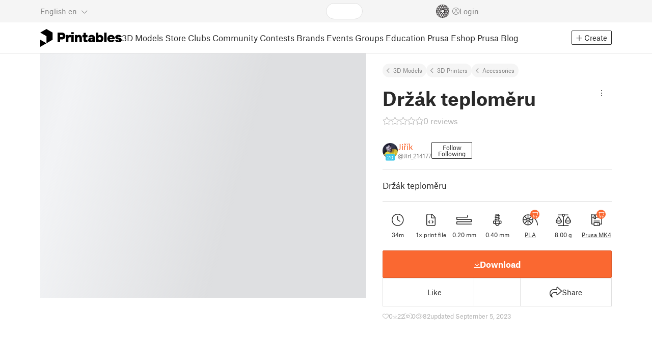

--- FILE ---
content_type: text/css; charset=utf-8
request_url: https://www.printables.com/_app/immutable/assets/AddMakeModal.2.FyCNgWwu.css
body_size: -144
content:
.selected-model.svelte-1ny5y2t,.card.svelte-1ny5y2t{padding:8px;gap:10px}.selected-model.svelte-1ny5y2t .name:where(.svelte-1ny5y2t),.card.svelte-1ny5y2t .name:where(.svelte-1ny5y2t){display:block;margin-bottom:4px}.selected-model.svelte-1ny5y2t .delete-button:where(.svelte-1ny5y2t){color:var(--text-light);border:1px solid var(--text-light);width:24px;height:24px;border-radius:2px;margin-right:2px;z-index:1;background-color:transparent;display:flex;flex-shrink:0;align-items:center;justify-content:center}.selected-model.svelte-1ny5y2t .delete-button:where(.svelte-1ny5y2t):hover{border-color:var(--text-hover);color:var(--text-hover)}.card.svelte-1ny5y2t{padding:.5rem 1rem;gap:1rem;cursor:pointer}.card.svelte-1ny5y2t:hover{background-color:var(--select-hover)}form.svelte-a35pce{max-width:350px;padding:40px 0 40px 64px;box-sizing:content-box}@media only screen and (max-width: 510px){form.svelte-a35pce{padding:40px 32px;max-width:unset}}form.svelte-a35pce .btn-primary:where(.svelte-a35pce){margin-top:40px;text-transform:uppercase;display:block;width:100%}form.svelte-a35pce .ProseMirror{min-height:96px;padding:6px 12px}form.svelte-a35pce .select-other:where(.svelte-a35pce){font-size:.75rem;color:var(--text-light);text-decoration:underline}


--- FILE ---
content_type: text/css; charset=utf-8
request_url: https://www.printables.com/_app/immutable/assets/FollowButton.2.s9gEkpo_.css
body_size: -403
content:
button.svelte-1cuzmre{font-size:.75rem;line-height:1;display:flex;flex-direction:column;align-items:center;padding:.25rem .75rem .1875rem}button.svelte-1cuzmre:not(.following) .unfollow:where(.svelte-1cuzmre){visibility:hidden;height:0}button:not(:disabled):not(.disabled).following.svelte-1cuzmre{background-color:var(--inverted-bg);border-color:var(--inverted-bg);color:var(--inverted-text)}button:not(:disabled):not(.disabled).following.svelte-1cuzmre .follow:where(.svelte-1cuzmre){visibility:hidden;height:0}button:not(:disabled):not(.disabled).following.svelte-1cuzmre .unfollow-hover:where(.svelte-1cuzmre){display:none}button:not(:disabled):not(.disabled).following.svelte-1cuzmre:hover{border-color:var(--inverted-bg);color:var(--inverted-text)}button:not(:disabled):not(.disabled).following.svelte-1cuzmre:hover .unfollow:where(.svelte-1cuzmre){display:none}button:not(:disabled):not(.disabled).following.svelte-1cuzmre:hover .unfollow-hover:where(.svelte-1cuzmre){display:initial}


--- FILE ---
content_type: text/css; charset=utf-8
request_url: https://www.printables.com/_app/immutable/assets/ClubButton.2.BQlR6RJP.css
body_size: -243
content:
.btn.svelte-9qabl9{font-size:.75rem;line-height:1;padding:.25rem .75rem .1875rem;color:var(--club-bg);font-weight:700;border-color:var(--club-bg)}.btn.svelte-9qabl9:not(:disabled):hover{background-color:var(--club-bg);border-color:var(--club-bg);color:var(--club-text)}.btn.subscribed.svelte-9qabl9{border-color:var(--club-subscribed-bg);color:var(--club-subscribed-bg)}.btn.subscribed.svelte-9qabl9:not(:disabled):hover{background:var(--club-hover-bg);color:var(--club-text)}.big.svelte-9qabl9{align-items:center;justify-content:center;gap:8px;font-size:.875rem;padding:.5rem .9375rem}.big.subscribed.svelte-9qabl9{border-color:var(--club-subscribed-border);background:var(--club-subscribed-bg);color:var(--club-text)}.big.subscribed.svelte-9qabl9:not(:disabled):hover{background:var(--club-hover-bg);color:var(--club-text)}.big.subscribed.svelte-9qabl9 .icon:where(.svelte-9qabl9) .fa-circle-star:where(.svelte-9qabl9){background:var(--club-subscribed-bg);outline:1px solid var(--club-subscribed-bg)}.big.svelte-9qabl9 .fa-circle-star:where(.svelte-9qabl9){font-size:1.5rem}.big.svelte-9qabl9 .icon:where(.svelte-9qabl9){position:relative;font-size:1.5rem;padding-right:.25rem}.big.svelte-9qabl9 .icon:where(.svelte-9qabl9) .fa-circle-star:where(.svelte-9qabl9){position:absolute;font-size:.875rem;bottom:3px;right:0;background:var(--club-bg);outline:1px solid var(--club-bg);border-radius:50%}


--- FILE ---
content_type: text/javascript; charset=utf-8
request_url: https://www.printables.com/_app/immutable/chunks/2.CBR7o359.js
body_size: 9365
content:
import{e as se}from"./2.CTv_8yQq.js";import{C as Ye}from"./2.I0LhjpsR.js";import{g as Xe}from"./2.Gog-N84t.js";import"./2.qI1LMhqN.js";(function(){try{var e=typeof window<"u"?window:typeof global<"u"?global:typeof self<"u"?self:{},n=new e.Error().stack;n&&(e._sentryDebugIds=e._sentryDebugIds||{},e._sentryDebugIds[n]="3f8bd67f-e421-4ac8-82dc-d010ad370106",e._sentryDebugIdIdentifier="sentry-dbid-3f8bd67f-e421-4ac8-82dc-d010ad370106")}catch{}})();/*! @license DOMPurify 3.1.7 | (c) Cure53 and other contributors | Released under the Apache license 2.0 and Mozilla Public License 2.0 | github.com/cure53/DOMPurify/blob/3.1.7/LICENSE */const{entries:de,setPrototypeOf:le,isFrozen:je,getPrototypeOf:Ve,getOwnPropertyDescriptor:$e}=Object;let{freeze:A,seal:R,create:Te}=Object,{apply:Ct,construct:Mt}=typeof Reflect<"u"&&Reflect;A||(A=function(n){return n});R||(R=function(n){return n});Ct||(Ct=function(n,r,i){return n.apply(r,i)});Mt||(Mt=function(n,r){return new n(...r)});const st=S(Array.prototype.forEach),ce=S(Array.prototype.pop),$=S(Array.prototype.push),ct=S(String.prototype.toLowerCase),Rt=S(String.prototype.toString),fe=S(String.prototype.match),q=S(String.prototype.replace),qe=S(String.prototype.indexOf),Ke=S(String.prototype.trim),L=S(Object.prototype.hasOwnProperty),E=S(RegExp.prototype.test),K=Ze(TypeError);function S(e){return function(n){for(var r=arguments.length,i=new Array(r>1?r-1:0),f=1;f<r;f++)i[f-1]=arguments[f];return Ct(e,n,i)}}function Ze(e){return function(){for(var n=arguments.length,r=new Array(n),i=0;i<n;i++)r[i]=arguments[i];return Mt(e,r)}}function l(e,n){let r=arguments.length>2&&arguments[2]!==void 0?arguments[2]:ct;le&&le(e,null);let i=n.length;for(;i--;){let f=n[i];if(typeof f=="string"){const y=r(f);y!==f&&(je(n)||(n[i]=y),f=y)}e[f]=!0}return e}function Je(e){for(let n=0;n<e.length;n++)L(e,n)||(e[n]=null);return e}function x(e){const n=Te(null);for(const[r,i]of de(e))L(e,r)&&(Array.isArray(i)?n[r]=Je(i):i&&typeof i=="object"&&i.constructor===Object?n[r]=x(i):n[r]=i);return n}function Z(e,n){for(;e!==null;){const i=$e(e,n);if(i){if(i.get)return S(i.get);if(typeof i.value=="function")return S(i.value)}e=Ve(e)}function r(){return null}return r}const ue=A(["a","abbr","acronym","address","area","article","aside","audio","b","bdi","bdo","big","blink","blockquote","body","br","button","canvas","caption","center","cite","code","col","colgroup","content","data","datalist","dd","decorator","del","details","dfn","dialog","dir","div","dl","dt","element","em","fieldset","figcaption","figure","font","footer","form","h1","h2","h3","h4","h5","h6","head","header","hgroup","hr","html","i","img","input","ins","kbd","label","legend","li","main","map","mark","marquee","menu","menuitem","meter","nav","nobr","ol","optgroup","option","output","p","picture","pre","progress","q","rp","rt","ruby","s","samp","section","select","shadow","small","source","spacer","span","strike","strong","style","sub","summary","sup","table","tbody","td","template","textarea","tfoot","th","thead","time","tr","track","tt","u","ul","var","video","wbr"]),Lt=A(["svg","a","altglyph","altglyphdef","altglyphitem","animatecolor","animatemotion","animatetransform","circle","clippath","defs","desc","ellipse","filter","font","g","glyph","glyphref","hkern","image","line","lineargradient","marker","mask","metadata","mpath","path","pattern","polygon","polyline","radialgradient","rect","stop","style","switch","symbol","text","textpath","title","tref","tspan","view","vkern"]),Ot=A(["feBlend","feColorMatrix","feComponentTransfer","feComposite","feConvolveMatrix","feDiffuseLighting","feDisplacementMap","feDistantLight","feDropShadow","feFlood","feFuncA","feFuncB","feFuncG","feFuncR","feGaussianBlur","feImage","feMerge","feMergeNode","feMorphology","feOffset","fePointLight","feSpecularLighting","feSpotLight","feTile","feTurbulence"]),Qe=A(["animate","color-profile","cursor","discard","font-face","font-face-format","font-face-name","font-face-src","font-face-uri","foreignobject","hatch","hatchpath","mesh","meshgradient","meshpatch","meshrow","missing-glyph","script","set","solidcolor","unknown","use"]),wt=A(["math","menclose","merror","mfenced","mfrac","mglyph","mi","mlabeledtr","mmultiscripts","mn","mo","mover","mpadded","mphantom","mroot","mrow","ms","mspace","msqrt","mstyle","msub","msup","msubsup","mtable","mtd","mtext","mtr","munder","munderover","mprescripts"]),tn=A(["maction","maligngroup","malignmark","mlongdiv","mscarries","mscarry","msgroup","mstack","msline","msrow","semantics","annotation","annotation-xml","mprescripts","none"]),me=A(["#text"]),pe=A(["accept","action","align","alt","autocapitalize","autocomplete","autopictureinpicture","autoplay","background","bgcolor","border","capture","cellpadding","cellspacing","checked","cite","class","clear","color","cols","colspan","controls","controlslist","coords","crossorigin","datetime","decoding","default","dir","disabled","disablepictureinpicture","disableremoteplayback","download","draggable","enctype","enterkeyhint","face","for","headers","height","hidden","high","href","hreflang","id","inputmode","integrity","ismap","kind","label","lang","list","loading","loop","low","max","maxlength","media","method","min","minlength","multiple","muted","name","nonce","noshade","novalidate","nowrap","open","optimum","pattern","placeholder","playsinline","popover","popovertarget","popovertargetaction","poster","preload","pubdate","radiogroup","readonly","rel","required","rev","reversed","role","rows","rowspan","spellcheck","scope","selected","shape","size","sizes","span","srclang","start","src","srcset","step","style","summary","tabindex","title","translate","type","usemap","valign","value","width","wrap","xmlns","slot"]),Dt=A(["accent-height","accumulate","additive","alignment-baseline","amplitude","ascent","attributename","attributetype","azimuth","basefrequency","baseline-shift","begin","bias","by","class","clip","clippathunits","clip-path","clip-rule","color","color-interpolation","color-interpolation-filters","color-profile","color-rendering","cx","cy","d","dx","dy","diffuseconstant","direction","display","divisor","dur","edgemode","elevation","end","exponent","fill","fill-opacity","fill-rule","filter","filterunits","flood-color","flood-opacity","font-family","font-size","font-size-adjust","font-stretch","font-style","font-variant","font-weight","fx","fy","g1","g2","glyph-name","glyphref","gradientunits","gradienttransform","height","href","id","image-rendering","in","in2","intercept","k","k1","k2","k3","k4","kerning","keypoints","keysplines","keytimes","lang","lengthadjust","letter-spacing","kernelmatrix","kernelunitlength","lighting-color","local","marker-end","marker-mid","marker-start","markerheight","markerunits","markerwidth","maskcontentunits","maskunits","max","mask","media","method","mode","min","name","numoctaves","offset","operator","opacity","order","orient","orientation","origin","overflow","paint-order","path","pathlength","patterncontentunits","patterntransform","patternunits","points","preservealpha","preserveaspectratio","primitiveunits","r","rx","ry","radius","refx","refy","repeatcount","repeatdur","restart","result","rotate","scale","seed","shape-rendering","slope","specularconstant","specularexponent","spreadmethod","startoffset","stddeviation","stitchtiles","stop-color","stop-opacity","stroke-dasharray","stroke-dashoffset","stroke-linecap","stroke-linejoin","stroke-miterlimit","stroke-opacity","stroke","stroke-width","style","surfacescale","systemlanguage","tabindex","tablevalues","targetx","targety","transform","transform-origin","text-anchor","text-decoration","text-rendering","textlength","type","u1","u2","unicode","values","viewbox","visibility","version","vert-adv-y","vert-origin-x","vert-origin-y","width","word-spacing","wrap","writing-mode","xchannelselector","ychannelselector","x","x1","x2","xmlns","y","y1","y2","z","zoomandpan"]),ge=A(["accent","accentunder","align","bevelled","close","columnsalign","columnlines","columnspan","denomalign","depth","dir","display","displaystyle","encoding","fence","frame","height","href","id","largeop","length","linethickness","lspace","lquote","mathbackground","mathcolor","mathsize","mathvariant","maxsize","minsize","movablelimits","notation","numalign","open","rowalign","rowlines","rowspacing","rowspan","rspace","rquote","scriptlevel","scriptminsize","scriptsizemultiplier","selection","separator","separators","stretchy","subscriptshift","supscriptshift","symmetric","voffset","width","xmlns"]),lt=A(["xlink:href","xml:id","xlink:title","xml:space","xmlns:xlink"]),en=R(/\{\{[\w\W]*|[\w\W]*\}\}/gm),nn=R(/<%[\w\W]*|[\w\W]*%>/gm),on=R(/\${[\w\W]*}/gm),rn=R(/^data-[\-\w.\u00B7-\uFFFF]/),an=R(/^aria-[\-\w]+$/),_e=R(/^(?:(?:(?:f|ht)tps?|mailto|tel|callto|sms|cid|xmpp):|[^a-z]|[a-z+.\-]+(?:[^a-z+.\-:]|$))/i),sn=R(/^(?:\w+script|data):/i),ln=R(/[\u0000-\u0020\u00A0\u1680\u180E\u2000-\u2029\u205F\u3000]/g),Ee=R(/^html$/i),cn=R(/^[a-z][.\w]*(-[.\w]+)+$/i);var he=Object.freeze({__proto__:null,MUSTACHE_EXPR:en,ERB_EXPR:nn,TMPLIT_EXPR:on,DATA_ATTR:rn,ARIA_ATTR:an,IS_ALLOWED_URI:_e,IS_SCRIPT_OR_DATA:sn,ATTR_WHITESPACE:ln,DOCTYPE_NAME:Ee,CUSTOM_ELEMENT:cn});const J={element:1,attribute:2,text:3,cdataSection:4,entityReference:5,entityNode:6,progressingInstruction:7,comment:8,document:9,documentType:10,documentFragment:11,notation:12},fn=function(){return typeof window>"u"?null:window},un=function(n,r){if(typeof n!="object"||typeof n.createPolicy!="function")return null;let i=null;const f="data-tt-policy-suffix";r&&r.hasAttribute(f)&&(i=r.getAttribute(f));const y="dompurify"+(i?"#"+i:"");try{return n.createPolicy(y,{createHTML(O){return O},createScriptURL(O){return O}})}catch{return console.warn("TrustedTypes policy "+y+" could not be created."),null}};function Ae(){let e=arguments.length>0&&arguments[0]!==void 0?arguments[0]:fn();const n=s=>Ae(s);if(n.version="3.1.7",n.removed=[],!e||!e.document||e.document.nodeType!==J.document)return n.isSupported=!1,n;let{document:r}=e;const i=r,f=i.currentScript,{DocumentFragment:y,HTMLTemplateElement:O,Node:W,Element:Q,NodeFilter:z,NamedNodeMap:be=e.NamedNodeMap||e.MozNamedAttrMap,HTMLFormElement:Se,DOMParser:ye,trustedTypes:tt}=e,G=Q.prototype,Re=Z(G,"cloneNode"),Le=Z(G,"remove"),Oe=Z(G,"nextSibling"),we=Z(G,"childNodes"),et=Z(G,"parentNode");if(typeof O=="function"){const s=r.createElement("template");s.content&&s.content.ownerDocument&&(r=s.content.ownerDocument)}let T,B="";const{implementation:ft,createNodeIterator:De,createDocumentFragment:Ie,getElementsByTagName:Ne}=r,{importNode:Ce}=i;let w={};n.isSupported=typeof de=="function"&&typeof et=="function"&&ft&&ft.createHTMLDocument!==void 0;const{MUSTACHE_EXPR:ut,ERB_EXPR:mt,TMPLIT_EXPR:pt,DATA_ATTR:Me,ARIA_ATTR:xe,IS_SCRIPT_OR_DATA:ve,ATTR_WHITESPACE:xt,CUSTOM_ELEMENT:Pe}=he;let{IS_ALLOWED_URI:vt}=he,m=null;const Pt=l({},[...ue,...Lt,...Ot,...wt,...me]);let p=null;const kt=l({},[...pe,...Dt,...ge,...lt]);let u=Object.seal(Te(null,{tagNameCheck:{writable:!0,configurable:!1,enumerable:!0,value:null},attributeNameCheck:{writable:!0,configurable:!1,enumerable:!0,value:null},allowCustomizedBuiltInElements:{writable:!0,configurable:!1,enumerable:!0,value:!1}})),Y=null,gt=null,Ut=!0,ht=!0,Ft=!1,Ht=!0,v=!1,dt=!0,M=!1,Tt=!1,_t=!1,P=!1,nt=!1,ot=!1,Wt=!0,zt=!1;const ke="user-content-";let Et=!0,X=!1,k={},U=null;const Gt=l({},["annotation-xml","audio","colgroup","desc","foreignobject","head","iframe","math","mi","mn","mo","ms","mtext","noembed","noframes","noscript","plaintext","script","style","svg","template","thead","title","video","xmp"]);let Bt=null;const Yt=l({},["audio","video","img","source","image","track"]);let At=null;const Xt=l({},["alt","class","for","id","label","name","pattern","placeholder","role","summary","title","value","style","xmlns"]),it="http://www.w3.org/1998/Math/MathML",rt="http://www.w3.org/2000/svg",N="http://www.w3.org/1999/xhtml";let F=N,bt=!1,St=null;const Ue=l({},[it,rt,N],Rt);let j=null;const Fe=["application/xhtml+xml","text/html"],He="text/html";let g=null,H=null;const We=r.createElement("form"),jt=function(t){return t instanceof RegExp||t instanceof Function},yt=function(){let t=arguments.length>0&&arguments[0]!==void 0?arguments[0]:{};if(!(H&&H===t)){if((!t||typeof t!="object")&&(t={}),t=x(t),j=Fe.indexOf(t.PARSER_MEDIA_TYPE)===-1?He:t.PARSER_MEDIA_TYPE,g=j==="application/xhtml+xml"?Rt:ct,m=L(t,"ALLOWED_TAGS")?l({},t.ALLOWED_TAGS,g):Pt,p=L(t,"ALLOWED_ATTR")?l({},t.ALLOWED_ATTR,g):kt,St=L(t,"ALLOWED_NAMESPACES")?l({},t.ALLOWED_NAMESPACES,Rt):Ue,At=L(t,"ADD_URI_SAFE_ATTR")?l(x(Xt),t.ADD_URI_SAFE_ATTR,g):Xt,Bt=L(t,"ADD_DATA_URI_TAGS")?l(x(Yt),t.ADD_DATA_URI_TAGS,g):Yt,U=L(t,"FORBID_CONTENTS")?l({},t.FORBID_CONTENTS,g):Gt,Y=L(t,"FORBID_TAGS")?l({},t.FORBID_TAGS,g):{},gt=L(t,"FORBID_ATTR")?l({},t.FORBID_ATTR,g):{},k=L(t,"USE_PROFILES")?t.USE_PROFILES:!1,Ut=t.ALLOW_ARIA_ATTR!==!1,ht=t.ALLOW_DATA_ATTR!==!1,Ft=t.ALLOW_UNKNOWN_PROTOCOLS||!1,Ht=t.ALLOW_SELF_CLOSE_IN_ATTR!==!1,v=t.SAFE_FOR_TEMPLATES||!1,dt=t.SAFE_FOR_XML!==!1,M=t.WHOLE_DOCUMENT||!1,P=t.RETURN_DOM||!1,nt=t.RETURN_DOM_FRAGMENT||!1,ot=t.RETURN_TRUSTED_TYPE||!1,_t=t.FORCE_BODY||!1,Wt=t.SANITIZE_DOM!==!1,zt=t.SANITIZE_NAMED_PROPS||!1,Et=t.KEEP_CONTENT!==!1,X=t.IN_PLACE||!1,vt=t.ALLOWED_URI_REGEXP||_e,F=t.NAMESPACE||N,u=t.CUSTOM_ELEMENT_HANDLING||{},t.CUSTOM_ELEMENT_HANDLING&&jt(t.CUSTOM_ELEMENT_HANDLING.tagNameCheck)&&(u.tagNameCheck=t.CUSTOM_ELEMENT_HANDLING.tagNameCheck),t.CUSTOM_ELEMENT_HANDLING&&jt(t.CUSTOM_ELEMENT_HANDLING.attributeNameCheck)&&(u.attributeNameCheck=t.CUSTOM_ELEMENT_HANDLING.attributeNameCheck),t.CUSTOM_ELEMENT_HANDLING&&typeof t.CUSTOM_ELEMENT_HANDLING.allowCustomizedBuiltInElements=="boolean"&&(u.allowCustomizedBuiltInElements=t.CUSTOM_ELEMENT_HANDLING.allowCustomizedBuiltInElements),v&&(ht=!1),nt&&(P=!0),k&&(m=l({},me),p=[],k.html===!0&&(l(m,ue),l(p,pe)),k.svg===!0&&(l(m,Lt),l(p,Dt),l(p,lt)),k.svgFilters===!0&&(l(m,Ot),l(p,Dt),l(p,lt)),k.mathMl===!0&&(l(m,wt),l(p,ge),l(p,lt))),t.ADD_TAGS&&(m===Pt&&(m=x(m)),l(m,t.ADD_TAGS,g)),t.ADD_ATTR&&(p===kt&&(p=x(p)),l(p,t.ADD_ATTR,g)),t.ADD_URI_SAFE_ATTR&&l(At,t.ADD_URI_SAFE_ATTR,g),t.FORBID_CONTENTS&&(U===Gt&&(U=x(U)),l(U,t.FORBID_CONTENTS,g)),Et&&(m["#text"]=!0),M&&l(m,["html","head","body"]),m.table&&(l(m,["tbody"]),delete Y.tbody),t.TRUSTED_TYPES_POLICY){if(typeof t.TRUSTED_TYPES_POLICY.createHTML!="function")throw K('TRUSTED_TYPES_POLICY configuration option must provide a "createHTML" hook.');if(typeof t.TRUSTED_TYPES_POLICY.createScriptURL!="function")throw K('TRUSTED_TYPES_POLICY configuration option must provide a "createScriptURL" hook.');T=t.TRUSTED_TYPES_POLICY,B=T.createHTML("")}else T===void 0&&(T=un(tt,f)),T!==null&&typeof B=="string"&&(B=T.createHTML(""));A&&A(t),H=t}},Vt=l({},["mi","mo","mn","ms","mtext"]),$t=l({},["annotation-xml"]),ze=l({},["title","style","font","a","script"]),qt=l({},[...Lt,...Ot,...Qe]),Kt=l({},[...wt,...tn]),Ge=function(t){let o=et(t);(!o||!o.tagName)&&(o={namespaceURI:F,tagName:"template"});const a=ct(t.tagName),c=ct(o.tagName);return St[t.namespaceURI]?t.namespaceURI===rt?o.namespaceURI===N?a==="svg":o.namespaceURI===it?a==="svg"&&(c==="annotation-xml"||Vt[c]):!!qt[a]:t.namespaceURI===it?o.namespaceURI===N?a==="math":o.namespaceURI===rt?a==="math"&&$t[c]:!!Kt[a]:t.namespaceURI===N?o.namespaceURI===rt&&!$t[c]||o.namespaceURI===it&&!Vt[c]?!1:!Kt[a]&&(ze[a]||!qt[a]):!!(j==="application/xhtml+xml"&&St[t.namespaceURI]):!1},D=function(t){$(n.removed,{element:t});try{et(t).removeChild(t)}catch{Le(t)}},at=function(t,o){try{$(n.removed,{attribute:o.getAttributeNode(t),from:o})}catch{$(n.removed,{attribute:null,from:o})}if(o.removeAttribute(t),t==="is"&&!p[t])if(P||nt)try{D(o)}catch{}else try{o.setAttribute(t,"")}catch{}},Zt=function(t){let o=null,a=null;if(_t)t="<remove></remove>"+t;else{const h=fe(t,/^[\r\n\t ]+/);a=h&&h[0]}j==="application/xhtml+xml"&&F===N&&(t='<html xmlns="http://www.w3.org/1999/xhtml"><head></head><body>'+t+"</body></html>");const c=T?T.createHTML(t):t;if(F===N)try{o=new ye().parseFromString(c,j)}catch{}if(!o||!o.documentElement){o=ft.createDocument(F,"template",null);try{o.documentElement.innerHTML=bt?B:c}catch{}}const d=o.body||o.documentElement;return t&&a&&d.insertBefore(r.createTextNode(a),d.childNodes[0]||null),F===N?Ne.call(o,M?"html":"body")[0]:M?o.documentElement:d},Jt=function(t){return De.call(t.ownerDocument||t,t,z.SHOW_ELEMENT|z.SHOW_COMMENT|z.SHOW_TEXT|z.SHOW_PROCESSING_INSTRUCTION|z.SHOW_CDATA_SECTION,null)},Qt=function(t){return t instanceof Se&&(typeof t.nodeName!="string"||typeof t.textContent!="string"||typeof t.removeChild!="function"||!(t.attributes instanceof be)||typeof t.removeAttribute!="function"||typeof t.setAttribute!="function"||typeof t.namespaceURI!="string"||typeof t.insertBefore!="function"||typeof t.hasChildNodes!="function")},te=function(t){return typeof W=="function"&&t instanceof W},C=function(t,o,a){w[t]&&st(w[t],c=>{c.call(n,o,a,H)})},ee=function(t){let o=null;if(C("beforeSanitizeElements",t,null),Qt(t))return D(t),!0;const a=g(t.nodeName);if(C("uponSanitizeElement",t,{tagName:a,allowedTags:m}),t.hasChildNodes()&&!te(t.firstElementChild)&&E(/<[/\w]/g,t.innerHTML)&&E(/<[/\w]/g,t.textContent)||t.nodeType===J.progressingInstruction||dt&&t.nodeType===J.comment&&E(/<[/\w]/g,t.data))return D(t),!0;if(!m[a]||Y[a]){if(!Y[a]&&oe(a)&&(u.tagNameCheck instanceof RegExp&&E(u.tagNameCheck,a)||u.tagNameCheck instanceof Function&&u.tagNameCheck(a)))return!1;if(Et&&!U[a]){const c=et(t)||t.parentNode,d=we(t)||t.childNodes;if(d&&c){const h=d.length;for(let b=h-1;b>=0;--b){const I=Re(d[b],!0);I.__removalCount=(t.__removalCount||0)+1,c.insertBefore(I,Oe(t))}}}return D(t),!0}return t instanceof Q&&!Ge(t)||(a==="noscript"||a==="noembed"||a==="noframes")&&E(/<\/no(script|embed|frames)/i,t.innerHTML)?(D(t),!0):(v&&t.nodeType===J.text&&(o=t.textContent,st([ut,mt,pt],c=>{o=q(o,c," ")}),t.textContent!==o&&($(n.removed,{element:t.cloneNode()}),t.textContent=o)),C("afterSanitizeElements",t,null),!1)},ne=function(t,o,a){if(Wt&&(o==="id"||o==="name")&&(a in r||a in We))return!1;if(!(ht&&!gt[o]&&E(Me,o))){if(!(Ut&&E(xe,o))){if(!p[o]||gt[o]){if(!(oe(t)&&(u.tagNameCheck instanceof RegExp&&E(u.tagNameCheck,t)||u.tagNameCheck instanceof Function&&u.tagNameCheck(t))&&(u.attributeNameCheck instanceof RegExp&&E(u.attributeNameCheck,o)||u.attributeNameCheck instanceof Function&&u.attributeNameCheck(o))||o==="is"&&u.allowCustomizedBuiltInElements&&(u.tagNameCheck instanceof RegExp&&E(u.tagNameCheck,a)||u.tagNameCheck instanceof Function&&u.tagNameCheck(a))))return!1}else if(!At[o]){if(!E(vt,q(a,xt,""))){if(!((o==="src"||o==="xlink:href"||o==="href")&&t!=="script"&&qe(a,"data:")===0&&Bt[t])){if(!(Ft&&!E(ve,q(a,xt,"")))){if(a)return!1}}}}}}return!0},oe=function(t){return t!=="annotation-xml"&&fe(t,Pe)},ie=function(t){C("beforeSanitizeAttributes",t,null);const{attributes:o}=t;if(!o)return;const a={attrName:"",attrValue:"",keepAttr:!0,allowedAttributes:p};let c=o.length;for(;c--;){const d=o[c],{name:h,namespaceURI:b,value:I}=d,V=g(h);let _=h==="value"?I:Ke(I);if(a.attrName=V,a.attrValue=_,a.keepAttr=!0,a.forceKeepAttr=void 0,C("uponSanitizeAttribute",t,a),_=a.attrValue,a.forceKeepAttr||(at(h,t),!a.keepAttr))continue;if(!Ht&&E(/\/>/i,_)){at(h,t);continue}v&&st([ut,mt,pt],ae=>{_=q(_,ae," ")});const re=g(t.nodeName);if(ne(re,V,_)){if(zt&&(V==="id"||V==="name")&&(at(h,t),_=ke+_),dt&&E(/((--!?|])>)|<\/(style|title)/i,_)){at(h,t);continue}if(T&&typeof tt=="object"&&typeof tt.getAttributeType=="function"&&!b)switch(tt.getAttributeType(re,V)){case"TrustedHTML":{_=T.createHTML(_);break}case"TrustedScriptURL":{_=T.createScriptURL(_);break}}try{b?t.setAttributeNS(b,h,_):t.setAttribute(h,_),Qt(t)?D(t):ce(n.removed)}catch{}}}C("afterSanitizeAttributes",t,null)},Be=function s(t){let o=null;const a=Jt(t);for(C("beforeSanitizeShadowDOM",t,null);o=a.nextNode();)C("uponSanitizeShadowNode",o,null),!ee(o)&&(o.content instanceof y&&s(o.content),ie(o));C("afterSanitizeShadowDOM",t,null)};return n.sanitize=function(s){let t=arguments.length>1&&arguments[1]!==void 0?arguments[1]:{},o=null,a=null,c=null,d=null;if(bt=!s,bt&&(s="<!-->"),typeof s!="string"&&!te(s))if(typeof s.toString=="function"){if(s=s.toString(),typeof s!="string")throw K("dirty is not a string, aborting")}else throw K("toString is not a function");if(!n.isSupported)return s;if(Tt||yt(t),n.removed=[],typeof s=="string"&&(X=!1),X){if(s.nodeName){const I=g(s.nodeName);if(!m[I]||Y[I])throw K("root node is forbidden and cannot be sanitized in-place")}}else if(s instanceof W)o=Zt("<!---->"),a=o.ownerDocument.importNode(s,!0),a.nodeType===J.element&&a.nodeName==="BODY"||a.nodeName==="HTML"?o=a:o.appendChild(a);else{if(!P&&!v&&!M&&s.indexOf("<")===-1)return T&&ot?T.createHTML(s):s;if(o=Zt(s),!o)return P?null:ot?B:""}o&&_t&&D(o.firstChild);const h=Jt(X?s:o);for(;c=h.nextNode();)ee(c)||(c.content instanceof y&&Be(c.content),ie(c));if(X)return s;if(P){if(nt)for(d=Ie.call(o.ownerDocument);o.firstChild;)d.appendChild(o.firstChild);else d=o;return(p.shadowroot||p.shadowrootmode)&&(d=Ce.call(i,d,!0)),d}let b=M?o.outerHTML:o.innerHTML;return M&&m["!doctype"]&&o.ownerDocument&&o.ownerDocument.doctype&&o.ownerDocument.doctype.name&&E(Ee,o.ownerDocument.doctype.name)&&(b="<!DOCTYPE "+o.ownerDocument.doctype.name+`>
`+b),v&&st([ut,mt,pt],I=>{b=q(b,I," ")}),T&&ot?T.createHTML(b):b},n.setConfig=function(){let s=arguments.length>0&&arguments[0]!==void 0?arguments[0]:{};yt(s),Tt=!0},n.clearConfig=function(){H=null,Tt=!1},n.isValidAttribute=function(s,t,o){H||yt({});const a=g(s),c=g(t);return ne(a,c,o)},n.addHook=function(s,t){typeof t=="function"&&(w[s]=w[s]||[],$(w[s],t))},n.removeHook=function(s){if(w[s])return ce(w[s])},n.removeHooks=function(s){w[s]&&(w[s]=[])},n.removeAllHooks=function(){w={}},n}var mn=Ae();const It=new RegExp("^https?:","gim"),pn=new Set(["table","image","image_resized","image-style-align-left","image-style-align-center","image-style-align-right"]);function Sn(e,n){const r=mn(window);return r.addHook("afterSanitizeAttributes",i=>{i=gn(i),i=i&&hn(i),i=i&&dn(i,n),i=i&&Tn(i)}),r.sanitize(e,{ALLOWED_TAGS:["b","strong","i","em","u","p","br","table","tbody","thead","tr","td","th","q","img","a","iframe","blockquote","h3","h4","h5","h6","ul","ol","li","del","pre","code","figure","oembed"],ALLOWED_ATTR:["src","href","frameborder","allow","width","height","allowfullscreen","alt","rowspan","colspan","border","cellpadding","cellspacing","url","style","class"]})}function Nt(e,n){const r=n.map(i=>e.style[i]);e.removeAttribute("style"),n.forEach((i,f)=>{e.style[i]=r[f]})}function gn(e){return e.tagName==="FIGURE"||e.tagName==="IMG"?(e.classList.forEach(n=>{pn.has(n)||e.classList.remove(n)}),Nt(e,["width","height","float"]),e):e.tagName==="CODE"?(e.classList.forEach(n=>{if(n.startsWith("language-")){const r=n.replace("language-","");if(r!=="plaintext"){const i=Ye.languages.find(f=>f.language===r);i&&(e.parentNode.dataset.language=i.label)}}else e.classList.remove(n)}),e.removeAttribute("style"),e):(e.removeAttribute("class"),e.tagName==="TABLE"?(Nt(e,["border-top","border-right","border-left","border-bottom","border-style","border-width","border-color","background-color"]),e):e.tagName==="TD"?(Nt(e,["width","height","vertical-align","text-align","border-top","border-right","border-left","border-bottom","border-style","border-width","border-color","padding-top","padding-right","padding-left","padding-bottom","background-color"]),e):(e.removeAttribute("style"),e))}function hn(e){const n=e.ownerDocument.createElement("a");if(e.hasAttribute("href")){const r=e.getAttribute("href");n.href=r,n.protocol&&!n.protocol.match(It)?e.removeAttribute("href"):r&&!r.startsWith(n.protocol)&&!r.startsWith("/")&&e.setAttribute("href",`https://${r}`)}if(e.hasAttribute("action")&&(n.href=e.getAttribute("action"),n.protocol&&!n.protocol.match(It)&&e.removeAttribute("action")),e.hasAttribute("xlink:href")&&(n.href=e.getAttribute("xlink:href"),n.protocol&&!n.protocol.match(It)&&e.removeAttribute("xlink:href")),e.hasAttribute("href")){const r=e.getAttribute("href");r&&r.startsWith("https://www.printables.com/")?e.setAttribute("href",r.replace("https://www.printables.com/","/")):r&&r.startsWith("https://printables.com/")?e.setAttribute("href",r.replace("https://printables.com/","/")):e.setAttribute("target","_blank"),e.setAttribute("rel","ugc")}return e}function dn(e,n){if(e.tagName==="IMG"&&(e!=null&&e.src)){const r=e,[i,f]=r.src.split("#");if(f&&i.startsWith(se.PUBLIC_MEDIA_ROOT_URL)&&!i.endsWith(".gif"))try{const{h:y,w:O}=JSON.parse(decodeURIComponent(f));if(O&&O>800){const W=Math.round(y*(800/O)),Q=Xe(i.substring(se.PUBLIC_MEDIA_ROOT_URL.length+1),`800x${W}`,n);return r.src=Q,r.dataset.originalUrl=i,r}}catch{}r.src=i}return e}function Tn(e){if(e.tagName==="IFRAME"){const n=e.getAttribute("src");if(n&&!["https://www.youtube.com/","http://www.youtube.com/","//youtube.com/","https://www.youtu.be/","https://youtu.be/","//www.youtube-nocookie.com","//youtu.be/","https://player.vimeo.com/","http://player.vimeo.com/","//player.vimeo.com/"].some(i=>n.startsWith(i)))return e.remove(),null}return e}export{mn as p,Sn as s};

